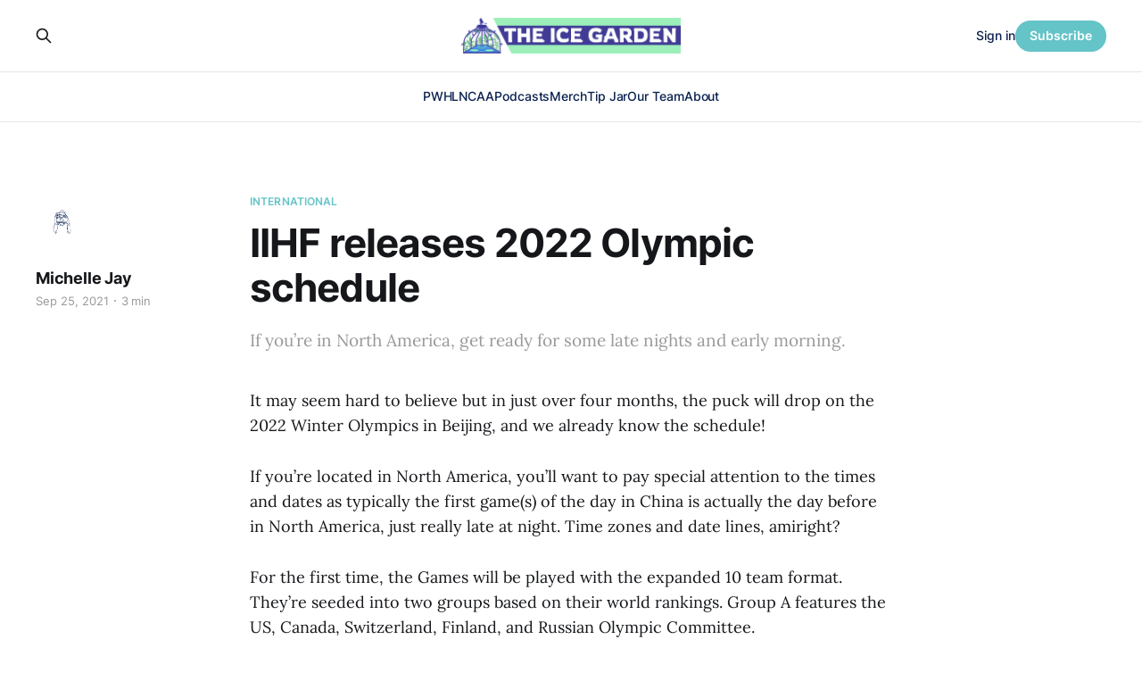

--- FILE ---
content_type: text/html; charset=utf-8
request_url: https://www.theicegarden.com/iihf-releases-2022-womens-hockey-olympic-schedule/
body_size: 7124
content:
<!DOCTYPE html>
<html lang="en">

<head>
    <meta charset="utf-8">
    <meta name="viewport" content="width=device-width, initial-scale=1">
    <title>IIHF releases 2022 Olympic schedule</title>
    <link rel="stylesheet" href="https://www.theicegarden.com/assets/built/screen.css?v=1128770b44">

    <meta name="description" content="If you’re in North America, get ready for some late nights and early morning.">
    <link rel="icon" href="https://www.theicegarden.com/content/images/size/w256h256/2023/02/TIG_LOGO_Rebranded.png" type="image/png">
    <link rel="canonical" href="https://www.theicegarden.com/iihf-releases-2022-womens-hockey-olympic-schedule/">
    <meta name="referrer" content="no-referrer-when-downgrade">
    
    <meta property="og:site_name" content="The Ice Garden">
    <meta property="og:type" content="article">
    <meta property="og:title" content="IIHF releases 2022 Olympic schedule">
    <meta property="og:description" content="If you’re in North America, get ready for some late nights and early morning.">
    <meta property="og:url" content="https://www.theicegarden.com/iihf-releases-2022-womens-hockey-olympic-schedule/">
    <meta property="og:image" content="https://www.theicegarden.com/content/images/2023/03/TIG_socials_alt-6.png">
    <meta property="article:published_time" content="2021-09-25T14:05:11.000Z">
    <meta property="article:modified_time" content="2021-09-26T23:40:54.000Z">
    <meta property="article:tag" content="International">
    <meta property="article:tag" content="Olympics">
    <meta property="article:tag" content="2022 Olympics">
    
    <meta property="article:publisher" content="https://www.facebook.com/theicegarden">
    <meta name="twitter:card" content="summary_large_image">
    <meta name="twitter:title" content="IIHF releases 2022 Olympic schedule">
    <meta name="twitter:description" content="If you’re in North America, get ready for some late nights and early morning.">
    <meta name="twitter:url" content="https://www.theicegarden.com/iihf-releases-2022-womens-hockey-olympic-schedule/">
    <meta name="twitter:image" content="https://www.theicegarden.com/content/images/2023/03/TIG_socials_alt-5.png">
    <meta name="twitter:label1" content="Written by">
    <meta name="twitter:data1" content="Michelle Jay">
    <meta name="twitter:label2" content="Filed under">
    <meta name="twitter:data2" content="International, Olympics, 2022 Olympics">
    <meta name="twitter:site" content="@TheIceGarden">
    <meta property="og:image:width" content="1200">
    <meta property="og:image:height" content="765">
    
    <script type="application/ld+json">
{
    "@context": "https://schema.org",
    "@type": "Article",
    "publisher": {
        "@type": "Organization",
        "name": "The Ice Garden",
        "url": "https://www.theicegarden.com/",
        "logo": {
            "@type": "ImageObject",
            "url": "https://www.theicegarden.com/content/images/2023/04/TIG-logos-web.png"
        }
    },
    "author": {
        "@type": "Person",
        "name": "Michelle Jay",
        "image": {
            "@type": "ImageObject",
            "url": "https://www.theicegarden.com/content/images/2024/07/Untitled-design.png",
            "width": 500,
            "height": 500
        },
        "url": "https://www.theicegarden.com/author/michelle-jay/",
        "sameAs": []
    },
    "headline": "IIHF releases 2022 Olympic schedule",
    "url": "https://www.theicegarden.com/iihf-releases-2022-womens-hockey-olympic-schedule/",
    "datePublished": "2021-09-25T14:05:11.000Z",
    "dateModified": "2021-09-26T23:40:54.000Z",
    "keywords": "International, Olympics, 2022 Olympics",
    "description": "If you’re in North America, get ready for some late nights and early morning.",
    "mainEntityOfPage": "https://www.theicegarden.com/iihf-releases-2022-womens-hockey-olympic-schedule/"
}
    </script>

    <meta name="generator" content="Ghost 6.12">
    <link rel="alternate" type="application/rss+xml" title="The Ice Garden" href="https://www.theicegarden.com/rss/">
    <script defer src="https://cdn.jsdelivr.net/ghost/portal@~2.56/umd/portal.min.js" data-i18n="true" data-ghost="https://www.theicegarden.com/" data-key="475728d7a0f57830e4a1bfb1c0" data-api="https://theicegarden.ghost.io/ghost/api/content/" data-locale="en" crossorigin="anonymous"></script><style id="gh-members-styles">.gh-post-upgrade-cta-content,
.gh-post-upgrade-cta {
    display: flex;
    flex-direction: column;
    align-items: center;
    font-family: -apple-system, BlinkMacSystemFont, 'Segoe UI', Roboto, Oxygen, Ubuntu, Cantarell, 'Open Sans', 'Helvetica Neue', sans-serif;
    text-align: center;
    width: 100%;
    color: #ffffff;
    font-size: 16px;
}

.gh-post-upgrade-cta-content {
    border-radius: 8px;
    padding: 40px 4vw;
}

.gh-post-upgrade-cta h2 {
    color: #ffffff;
    font-size: 28px;
    letter-spacing: -0.2px;
    margin: 0;
    padding: 0;
}

.gh-post-upgrade-cta p {
    margin: 20px 0 0;
    padding: 0;
}

.gh-post-upgrade-cta small {
    font-size: 16px;
    letter-spacing: -0.2px;
}

.gh-post-upgrade-cta a {
    color: #ffffff;
    cursor: pointer;
    font-weight: 500;
    box-shadow: none;
    text-decoration: underline;
}

.gh-post-upgrade-cta a:hover {
    color: #ffffff;
    opacity: 0.8;
    box-shadow: none;
    text-decoration: underline;
}

.gh-post-upgrade-cta a.gh-btn {
    display: block;
    background: #ffffff;
    text-decoration: none;
    margin: 28px 0 0;
    padding: 8px 18px;
    border-radius: 4px;
    font-size: 16px;
    font-weight: 600;
}

.gh-post-upgrade-cta a.gh-btn:hover {
    opacity: 0.92;
}</style><script async src="https://js.stripe.com/v3/"></script>
    <script defer src="https://cdn.jsdelivr.net/ghost/sodo-search@~1.8/umd/sodo-search.min.js" data-key="475728d7a0f57830e4a1bfb1c0" data-styles="https://cdn.jsdelivr.net/ghost/sodo-search@~1.8/umd/main.css" data-sodo-search="https://theicegarden.ghost.io/" data-locale="en" crossorigin="anonymous"></script>
    
    <link href="https://www.theicegarden.com/webmentions/receive/" rel="webmention">
    <script defer src="/public/cards.min.js?v=1128770b44"></script>
    <link rel="stylesheet" type="text/css" href="/public/cards.min.css?v=1128770b44">
    <script defer src="/public/comment-counts.min.js?v=1128770b44" data-ghost-comments-counts-api="https://www.theicegarden.com/members/api/comments/counts/"></script>
    <script defer src="/public/member-attribution.min.js?v=1128770b44"></script>
    <script defer src="/public/ghost-stats.min.js?v=1128770b44" data-stringify-payload="false" data-datasource="analytics_events" data-storage="localStorage" data-host="https://www.theicegarden.com/.ghost/analytics/api/v1/page_hit"  tb_site_uuid="70220873-29e1-48d9-9744-76fbd1cbd6e7" tb_post_uuid="c392a5b2-b806-4dec-a860-ee84be8e7b55" tb_post_type="post" tb_member_uuid="undefined" tb_member_status="undefined"></script><style>:root {--ghost-accent-color: #65c4c8;}</style>
    <link rel="stylesheet" href="https://cdnjs.cloudflare.com/ajax/libs/font-awesome/6.2.0/css/brands.min.css" integrity="sha512-+oRH6u1nDGSm3hH8poU85YFIVTdSnS2f+texdPGrURaJh8hzmhMiZrQth6l56P4ZQmxeZzd2DqVEMqQoJ8J89A==" crossorigin="anonymous" referrerpolicy="no-referrer" />
<style>
    .gh-foot{
       background-color: #15263D;
    }
    section.gh-cover.gh-outer{
        --cover-height: 40vh;
        min-height: var(--cover-height, 40vh);
    }
    @media (max-width: 767px){
        section.gh-cover.gh-outer{
            --cover-height: 20vh;
            min-height: var(--cover-height, 20vh);
        }
    }
    .gh-head-menu a,
    .gh-head-link.gh-portal-close {
    	color: #0a204f;
    }
    .gh-foot-menu .nav-twitter a,
    .gh-foot-menu .nav-facebook a,
    .gh-foot-menu .nav-instagram a {
        font-size: 0 !important;
    }
    .gh-foot-menu .nav-twitter a::before,
    .gh-foot-menu .nav-facebook a::before,
    .gh-foot-menu .nav-instagram a::before {
        font-family: "Font Awesome 6 Brands";
        display: inline-block;
        font-size: 20px;
        font-style: normal;
        font-weight: normal;
        font-variant: normal;
        text-rendering: auto;
        -webkit-font-smoothing: antialiased;
    }
    
    .gh-foot-menu .nav-twitter a::before {content: "\f099"}
    .gh-foot-menu .nav-facebook a::before {content: "\f09a"}
    .gh-foot-menu .nav-instagram a::before {content: "\f16d"}
    
</style>

<!-- Google tag (gtag.js) -->
<script async src="https://www.googletagmanager.com/gtag/js?id=G-0KVNF382RY"></script>
<script>
  window.dataLayer = window.dataLayer || [];
  function gtag(){dataLayer.push(arguments);}
  gtag('js', new Date());

  gtag('config', 'G-0KVNF382RY');
</script>
</head>

<body class="post-template tag-international tag-olympics tag-2022-olympics tag-hash-chorus tag-hash-import-2023-03-02-10-36 is-head-stacked has-serif-body">
<div class="gh-site">

    <header id="gh-head" class="gh-head gh-outer">
        <div class="gh-head-inner gh-inner">
            <div class="gh-head-brand">
                <div class="gh-head-brand-wrapper">
                    <a class="gh-head-logo" href="https://www.theicegarden.com">
                            <img src="https://www.theicegarden.com/content/images/2023/04/TIG-logos-web.png" alt="The Ice Garden">
                                <img src="https://www.theicegarden.com/content/images/2023/04/TIG_LOGO_Long.png" alt="The Ice Garden">
                    </a>
                </div>
                <button class="gh-search gh-icon-btn" data-ghost-search><svg xmlns="http://www.w3.org/2000/svg" fill="none" viewBox="0 0 24 24" stroke="currentColor" stroke-width="2" width="20" height="20"><path stroke-linecap="round" stroke-linejoin="round" d="M21 21l-6-6m2-5a7 7 0 11-14 0 7 7 0 0114 0z"></path></svg></button>
                <button class="gh-burger"></button>
            </div>

            <nav class="gh-head-menu">
                <ul class="nav">
    <li class="nav-pwhl"><a href="https://www.theicegarden.com/tag/pwhl/">PWHL</a></li>
    <li class="nav-ncaa"><a href="https://www.theicegarden.com/tag/ncaa/">NCAA</a></li>
    <li class="nav-podcasts"><a href="https://www.theicegarden.com/tag/womens-hockey-podcast/">Podcasts</a></li>
    <li class="nav-merch"><a href="https://theicegarden.creator-spring.com/">Merch</a></li>
    <li class="nav-tip-jar"><a href="https://www.theicegarden.com/#/portal/support">Tip Jar</a></li>
    <li class="nav-our-team"><a href="https://www.theicegarden.com/team/">Our Team</a></li>
    <li class="nav-about"><a href="https://www.theicegarden.com/about/">About</a></li>
</ul>

            </nav>

            <div class="gh-head-actions">
                    <button class="gh-search gh-icon-btn" data-ghost-search><svg xmlns="http://www.w3.org/2000/svg" fill="none" viewBox="0 0 24 24" stroke="currentColor" stroke-width="2" width="20" height="20"><path stroke-linecap="round" stroke-linejoin="round" d="M21 21l-6-6m2-5a7 7 0 11-14 0 7 7 0 0114 0z"></path></svg></button>
                    <div class="gh-head-members">
                                <a class="gh-head-link" href="#/portal/signin" data-portal="signin">Sign in</a>
                                <a class="gh-head-btn gh-btn gh-primary-btn" href="#/portal/signup" data-portal="signup">Subscribe</a>
                    </div>
            </div>
        </div>
    </header>

    
<main class="gh-main">
        <article class="gh-article post tag-international tag-olympics tag-2022-olympics tag-hash-chorus tag-hash-import-2023-03-02-10-36 no-image">

            <header class="gh-article-header gh-canvas">
                    <a class="gh-article-tag" href="https://www.theicegarden.com/tag/international/">International</a>

                <h1 class="gh-article-title">IIHF releases 2022 Olympic schedule</h1>

                    <aside class="gh-article-sidebar">

        <div class="gh-author-image-list">
                <a class="gh-author-image" href="/author/michelle-jay/">
                        <img src="https://www.theicegarden.com/content/images/2024/07/Untitled-design.png" alt="Michelle Jay">
                </a>
        </div>

        <div class="gh-author-name-list">
                <h4 class="gh-author-name">
                    <a href="/author/michelle-jay/">Michelle Jay</a>
                </h4>
                
        </div>

        <div class="gh-article-meta">
            <div class="gh-article-meta-inner">
                <time class="gh-article-date" datetime="2021-09-25">Sep 25, 2021</time>
                    <span class="gh-article-meta-sep"></span>
                    <span class="gh-article-length">3 min</span>
            </div>
        </div>

    </aside>

                    <p class="gh-article-excerpt">If you’re in North America, get ready for some late nights and early morning.</p>

                            </header>

            <section class="gh-content gh-canvas">
                <p>It may seem hard to believe but in just over four months, the puck will drop on the 2022 Winter Olympics in Beijing, and we already know the schedule!</p><p>If you’re located in North America, you’ll want to pay special attention to the times and dates as typically the first game(s) of the day in China is actually the day before in North America, just really late at night. Time zones and date lines, amiright?</p><p>For the first time, the Games will be played with the expanded 10 team format. They’re seeded into two groups based on their world rankings. Group A features the US, Canada, Switzerland, Finland, and Russian Olympic Committee.</p><p>Three of the Group B teams have yet to be determined as the qualification tournaments were pushed back repeatedly due to COVID. The first three tournaments are on Oct. 6 with the winners moving to the final three tournaments on Nov. 11. They’ll join Japan, the sixth ranked team in the world, and China, the host nation.</p><p>The tournament will kick off on Feb. 3, 2022 (Feb. 2, 2022 if you’re located in North America)  with host country China playing the top qualifier.</p><p>As is traditional, the US and Canada preliminary game is on the final day of group play.</p><p>The tournament wraps up on Feb. 17/16 with the gold medal game at 11:10 p.m. eastern standard time. If it’s anything like the 2018 game, you might want to consider taking the next day off work.</p><h3 id="2022-olympic-schedule">2022 Olympic Schedule</h3><!--kg-card-begin: html--><table><thead><tr><th>Date in China</th><th>Time in China</th><th>Date in EST</th><th>Time in EST</th><th>Team</th><th>Team</th></tr></thead><tbody><tr><td>2/3/2022</td><td>12:10 GMT+8</td><td>2/2/2022</td><td>11:10 P.M</td><td>CHN</td><td>QU1</td></tr><tr><td>2/3/2022</td><td>12:10 GMT+8</td><td>2/2/2022</td><td>11:10 P.M</td><td>SUI</td><td>CAN</td></tr><tr><td>2/3/2022</td><td>16:40 GMT+8</td><td>2/3/2022</td><td>3:40 A.M.</td><td>JPN</td><td>QU2</td></tr><tr><td>2/3/2022</td><td>21:10 GMT+8</td><td>2/3/2022</td><td>8:10 A.M.</td><td>FIN</td><td>USA</td></tr><tr><td>2/4/2022</td><td>12:10 GMT+8</td><td>2/3/2022</td><td>11:10 P.M.</td><td>QU3</td><td>CHN</td></tr><tr><td>2/4/2022</td><td>12:10 GMT+8</td><td>2/3/2022</td><td>11:10 P.M.</td><td>ROC</td><td>SUI</td></tr><tr><td>2/5/2022</td><td>12:10 GMT+8</td><td>2/4/2022</td><td>11:10 P.M</td><td>CAN</td><td>FIN</td></tr><tr><td>2/5/2022</td><td>16:40 GMT+8</td><td>2/5/2022</td><td>3:40 A.M.</td><td>QU3</td><td>JPN</td></tr><tr><td>2/5/2022</td><td>16:40 GMT+8</td><td>2/5/2022</td><td>3:40 A.M.</td><td>QU1</td><td>QU2</td></tr><tr><td>2/5/2022</td><td>21:10 GMT+8</td><td>2/5/2022</td><td>8:10 A.M.</td><td>USA</td><td>ROC</td></tr><tr><td>2/6/2022</td><td>16:40 GMT+8</td><td>2/6/2022</td><td>3:40 A.M.</td><td>CHN</td><td>JPN</td></tr><tr><td>2/6/2022</td><td>21:10 GMT+8</td><td>2/6/2022</td><td>8:10 A.M.</td><td>SUI</td><td>USA</td></tr><tr><td>2/7/2022</td><td>12:10 GMT+8</td><td>2/6/2022</td><td>11:10 P.M</td><td>CAN</td><td>ROC</td></tr><tr><td>2/7/2022</td><td>16:40 GMT+8</td><td>2/7/2022</td><td>3:40 A.M.</td><td>QU1</td><td>QU3</td></tr><tr><td>2/7/2022</td><td>21:10 GMT+8</td><td>2/7/2022</td><td>8:10 A.M.</td><td>QU2</td><td>CHN</td></tr><tr><td>2/7/2022</td><td>21:10 GMT+8</td><td>2/7/2022</td><td>8:10 A.M.</td><td>FIN</td><td>SUI</td></tr><tr><td>2/8/2022</td><td>12:10 GMT+8</td><td>2/7/2022</td><td>11:10 P.M</td><td>USA</td><td>CAN</td></tr><tr><td>2/8/2022</td><td>16:40 GMT+8</td><td>2/8/2022</td><td>3:40 A.M.</td><td>JPN</td><td>QU1</td></tr><tr><td>2/8/2022</td><td>21:10 GMT+8</td><td>2/8/2022</td><td>8:10 A.M.</td><td>QU2</td><td>QU3</td></tr><tr><td>2/8/2022</td><td>21:10 GMT+8</td><td>2/8/2022</td><td>8:10 A.M.</td><td>ROC</td><td>FIN</td></tr><tr><td>2/11/2022</td><td>12:10 GMT+8</td><td>2/10/2022</td><td>11:10 P.M</td><td>QF</td><td>QF</td></tr><tr><td>2/11/2022</td><td>21:10 GMT+8</td><td>2/11/2022</td><td>8:10 A.M.</td><td>QF</td><td>QF</td></tr><tr><td>2/12/2022</td><td>12:10 GMT+8</td><td>2/11/2022</td><td>11:10 P.M</td><td>QF</td><td>QF</td></tr><tr><td>2/12/2022</td><td>16:40 GMT+8</td><td>2/12/2022</td><td>3:40 A.M.</td><td>QF</td><td>QF</td></tr><tr><td>2/14/2022</td><td>12:10 GMT+8</td><td>2/13/2022</td><td>11:10 P.M</td><td>SF</td><td>SF</td></tr><tr><td>2/14/2022</td><td>21:10 GMT+8</td><td>2/14/2022</td><td>8:10 A.M.</td><td>SF</td><td>SF</td></tr><tr><td>2/16/2022</td><td>19:30 GMT+8</td><td>2/16/2022</td><td>6:30 A.M.</td><td>BRONZE</td><td>BRONZE</td></tr><tr><td>2/17/2022</td><td>12:10 GMT+8</td><td>2/16/2022</td><td>11:10 P.M</td><td>GOLD</td><td>GOLD</td></tr></tbody></table><!--kg-card-end: html-->
            </section>

        </article>

                <div class="gh-read-next gh-canvas">
                <section class="gh-pagehead">
                    <h4 class="gh-pagehead-title">Read next</h4>
                </section>

                <div class="gh-topic gh-topic-grid">
                    <div class="gh-topic-content">
                            <article class="gh-card post">
    <a class="gh-card-link" href="/trade-alert-charge-and-goldeneyes-swap-six-players/">
            <figure class="gh-card-image">
                <img
                    srcset="/content/images/size/w300/2026/01/Untitled-design--29-.png 300w,
                            /content/images/size/w720/2026/01/Untitled-design--29-.png 720w,
                            /content/images/size/w960/2026/01/Untitled-design--29-.png 960w,
                            /content/images/size/w1200/2026/01/Untitled-design--29-.png 1200w,
                            /content/images/size/w2000/2026/01/Untitled-design--29-.png 2000w"
                    sizes="(max-width: 1200px) 100vw, 1200px"
                    src="/content/images/size/w720/2026/01/Untitled-design--29-.png"
                    alt="Trade Alert: Charge and Goldeneyes Swap Six Players"
                >
            </figure>

        <div class="gh-card-wrapper">
            <header class="gh-card-header">
                <h3 class="gh-card-title">Trade Alert: Charge and Goldeneyes Swap Six Players</h3>
            </header>

                    <div class="gh-card-excerpt">The deal sends forwards Anna Meixner, Anna Shokhina and Mannon McMahon to Vancouver in exchange for Michela Cava, Brooke McQuigge, and defender Emma Greco.</div>

            <footer class="gh-card-footer">
                <span class="gh-card-author">Elisha Côté</span>
                <time class="gh-card-date" datetime="2026-01-18">Jan 18, 2026</time>
                    <script
    data-ghost-comment-count="696d7ea43e136000019bd918"
    data-ghost-comment-count-empty=""
    data-ghost-comment-count-singular="comment"
    data-ghost-comment-count-plural="comments"
    data-ghost-comment-count-tag="span"
    data-ghost-comment-count-class-name="gh-card-comments"
    data-ghost-comment-count-autowrap="true"
>
</script>
            </footer>
        </div>
    </a>
</article>                            <article class="gh-card post">
    <a class="gh-card-link" href="/four-takeaways-from-the-battle-on-bay-street-pwhl-hockey-toronto-sceptres/">
            <figure class="gh-card-image">
                <img
                    srcset="/content/images/size/w300/2026/01/CREDIT-PWHL---VAN-at-TOR---Jan.-17--2026_08.jpg 300w,
                            /content/images/size/w720/2026/01/CREDIT-PWHL---VAN-at-TOR---Jan.-17--2026_08.jpg 720w,
                            /content/images/size/w960/2026/01/CREDIT-PWHL---VAN-at-TOR---Jan.-17--2026_08.jpg 960w,
                            /content/images/size/w1200/2026/01/CREDIT-PWHL---VAN-at-TOR---Jan.-17--2026_08.jpg 1200w,
                            /content/images/size/w2000/2026/01/CREDIT-PWHL---VAN-at-TOR---Jan.-17--2026_08.jpg 2000w"
                    sizes="(max-width: 1200px) 100vw, 1200px"
                    src="/content/images/size/w720/2026/01/CREDIT-PWHL---VAN-at-TOR---Jan.-17--2026_08.jpg"
                    alt="Four Takeaways from The Battle on Bay Street"
                >
            </figure>

        <div class="gh-card-wrapper">
            <header class="gh-card-header">
                <h3 class="gh-card-title">Four Takeaways from The Battle on Bay Street</h3>
            </header>

                    <div class="gh-card-excerpt">For the third straight year, the PWHL&#39;s Toronto Sceptres came up victorious as they skated off the ice at Scotiabank Arena for The Battle on Bay Street. This year&#39;s iteration saw the Sceptres defeat the Vancouver Goldeneyes 2-1 in overtime, thanks to Daryl Watts&#39; winning goal.</div>

            <footer class="gh-card-footer">
                <span class="gh-card-author">Melissa Burgess</span>
                <time class="gh-card-date" datetime="2026-01-18">Jan 18, 2026</time>
                    <script
    data-ghost-comment-count="696d31143e136000019bd39f"
    data-ghost-comment-count-empty=""
    data-ghost-comment-count-singular="comment"
    data-ghost-comment-count-plural="comments"
    data-ghost-comment-count-tag="span"
    data-ghost-comment-count-class-name="gh-card-comments"
    data-ghost-comment-count-autowrap="true"
>
</script>
            </footer>
        </div>
    </a>
</article>                            <article class="gh-card post">
    <a class="gh-card-link" href="/2025-26-pwhl-power-rankings-week-8-01-09-01-15/">
            <figure class="gh-card-image">
                <img
                    srcset="/content/images/size/w300/2026/01/Screenshot-2026-01-15-at-3.27.29---AM.png 300w,
                            /content/images/size/w720/2026/01/Screenshot-2026-01-15-at-3.27.29---AM.png 720w,
                            /content/images/size/w960/2026/01/Screenshot-2026-01-15-at-3.27.29---AM.png 960w,
                            /content/images/size/w1200/2026/01/Screenshot-2026-01-15-at-3.27.29---AM.png 1200w,
                            /content/images/size/w2000/2026/01/Screenshot-2026-01-15-at-3.27.29---AM.png 2000w"
                    sizes="(max-width: 1200px) 100vw, 1200px"
                    src="/content/images/size/w720/2026/01/Screenshot-2026-01-15-at-3.27.29---AM.png"
                    alt="The Fleet gather at center ice to salute the crowd hug and partake in a whole group hug. They are all wearing green home uniforms."
                >
            </figure>

        <div class="gh-card-wrapper">
            <header class="gh-card-header">
                <h3 class="gh-card-title">2025-26 PWHL Power Rankings: Week 8 (01/09-01/15)</h3>
            </header>

                    <div class="gh-card-excerpt">One PWHL power rankings theme to rule them all. One theme to bind them. One theme to bring them all, and in the darkness bind them.</div>

            <footer class="gh-card-footer">
                <span class="gh-card-author">Lydia Murray</span>
                <time class="gh-card-date" datetime="2026-01-16">Jan 16, 2026</time>
                    <script
    data-ghost-comment-count="6969713d3e136000019bcda0"
    data-ghost-comment-count-empty=""
    data-ghost-comment-count-singular="comment"
    data-ghost-comment-count-plural="comments"
    data-ghost-comment-count-tag="span"
    data-ghost-comment-count-class-name="gh-card-comments"
    data-ghost-comment-count-autowrap="true"
>
</script>
            </footer>
        </div>
    </a>
</article>                    </div>
                </div>
            </div>

                <div class="gh-comments gh-read-next gh-canvas">
            <section class="gh-pagehead">
                <h4 class="gh-pagehead-title">Comments (<script
    data-ghost-comment-count="6400c27b5f96fd004dfd2142"
    data-ghost-comment-count-empty="0"
    data-ghost-comment-count-singular=""
    data-ghost-comment-count-plural=""
    data-ghost-comment-count-tag="span"
    data-ghost-comment-count-class-name=""
    data-ghost-comment-count-autowrap="true"
>
</script>)</h3>
            </section>
            
        <script defer src="https://cdn.jsdelivr.net/ghost/comments-ui@~1.3/umd/comments-ui.min.js" data-locale="en" data-ghost-comments="https://www.theicegarden.com/" data-api="https://theicegarden.ghost.io/ghost/api/content/" data-admin="https://theicegarden.ghost.io/ghost/" data-key="475728d7a0f57830e4a1bfb1c0" data-title="" data-count="false" data-post-id="6400c27b5f96fd004dfd2142" data-color-scheme="auto" data-avatar-saturation="60" data-accent-color="#65c4c8" data-comments-enabled="paid" data-publication="The Ice Garden" crossorigin="anonymous"></script>
    
        </div>
</main>

    <footer class="gh-foot gh-outer">
        <div class="gh-foot-inner gh-inner">
                <section class="gh-subscribe">
                    <h3 class="gh-subscribe-title">Subscribe to The Ice Garden</h3>
                        <div class="gh-subscribe-description">Don&#x27;t miss out on the latest news. Sign up now to get access to the library of members-only articles.</div>
                    <button class="gh-subscribe-btn gh-btn" data-portal="signup"><svg width="20" height="20" viewBox="0 0 20 20" fill="none" stroke="currentColor" xmlns="http://www.w3.org/2000/svg">
    <path d="M3.33332 3.33334H16.6667C17.5833 3.33334 18.3333 4.08334 18.3333 5.00001V15C18.3333 15.9167 17.5833 16.6667 16.6667 16.6667H3.33332C2.41666 16.6667 1.66666 15.9167 1.66666 15V5.00001C1.66666 4.08334 2.41666 3.33334 3.33332 3.33334Z" stroke-width="1.5" stroke-linecap="round" stroke-linejoin="round"/>
    <path d="M18.3333 5L9.99999 10.8333L1.66666 5" stroke-width="1.5" stroke-linecap="round" stroke-linejoin="round"/>
</svg> Subscribe now</button>
                </section>

            <nav class="gh-foot-menu">
                <ul class="nav">
    <li class="nav-home"><a href="https://www.theicegarden.com/">Home</a></li>
    <li class="nav-merch"><a href="https://theicegarden.creator-spring.com/">Merch</a></li>
    <li class="nav-tip-jar"><a href="https://www.theicegarden.com/#/portal/support">Tip Jar</a></li>
    <li class="nav-our-team"><a href="https://www.theicegarden.com/team/">Our Team</a></li>
    <li class="nav-community-garden"><a href="mailto:theicegarden.hockey@gmail.com?subject=Community_Garden">Community Garden</a></li>
    <li class="nav-about"><a href="https://www.theicegarden.com/about/">About</a></li>
    <li class="nav-contact"><a href="mailto:theicegarden.hockey@gmail.com">Contact</a></li>
    <li class="nav-twitter"><a href="https://twitter.com/TheIceGarden">Twitter</a></li>
    <li class="nav-instagram"><a href="https://www.instagram.com/theicegarden/?hl=en">Instagram</a></li>
</ul>

            </nav>

            <div class="gh-copyright">
                    The Ice Garden @ 2023
            </div>
        </div>
    </footer>

</div>

    <div class="pswp" tabindex="-1" role="dialog" aria-hidden="true">
    <div class="pswp__bg"></div>

    <div class="pswp__scroll-wrap">
        <div class="pswp__container">
            <div class="pswp__item"></div>
            <div class="pswp__item"></div>
            <div class="pswp__item"></div>
        </div>

        <div class="pswp__ui pswp__ui--hidden">
            <div class="pswp__top-bar">
                <div class="pswp__counter"></div>

                <button class="pswp__button pswp__button--close" title="Close (Esc)"></button>
                <button class="pswp__button pswp__button--share" title="Share"></button>
                <button class="pswp__button pswp__button--fs" title="Toggle fullscreen"></button>
                <button class="pswp__button pswp__button--zoom" title="Zoom in/out"></button>

                <div class="pswp__preloader">
                    <div class="pswp__preloader__icn">
                        <div class="pswp__preloader__cut">
                            <div class="pswp__preloader__donut"></div>
                        </div>
                    </div>
                </div>
            </div>

            <div class="pswp__share-modal pswp__share-modal--hidden pswp__single-tap">
                <div class="pswp__share-tooltip"></div>
            </div>

            <button class="pswp__button pswp__button--arrow--left" title="Previous (arrow left)"></button>
            <button class="pswp__button pswp__button--arrow--right" title="Next (arrow right)"></button>

            <div class="pswp__caption">
                <div class="pswp__caption__center"></div>
            </div>
        </div>
    </div>
</div>
<script src="https://www.theicegarden.com/assets/built/main.min.js?v=1128770b44"></script>

<script>
 function targetURL (nav_element) {
   nav_element.addEventListener("click", function(e) {
    	if (e.target.tagName == "A" &&
        	!e.target.hasAttribute("target"))
        {
            e.target.setAttribute("target", "_blank");
        }
    });   
  }
 targetURL( document.querySelector(".gh-head-menu .nav-merch a")) 
 targetURL( document.querySelector(".gh-foot-menu .nav-merch a")) 
 targetURL( document.querySelector(".gh-foot-menu .nav-twitter a"))   
 targetURL( document.querySelector(".gh-foot-menu .nav-instagram a")) 
 </script>
 <script data-cfasync="false">(function(w,i,s,e){window[w]=window[w]||function(){(window[w].q=window[w].q||[]).push(arguments)};window[w].l=Date.now();window[w]._nonce=document.currentScript.nonce;s=document.createElement('script');e=document.getElementsByTagName('script')[0];s.nonce=document.currentScript.nonce;s.defer=1;s.src=i;e.parentNode.insertBefore(s, e)})('wisepops', 'https://wisepops.net/loader.js?v=3&h=qaxfJazmBN');</script>

</body>

</html>
